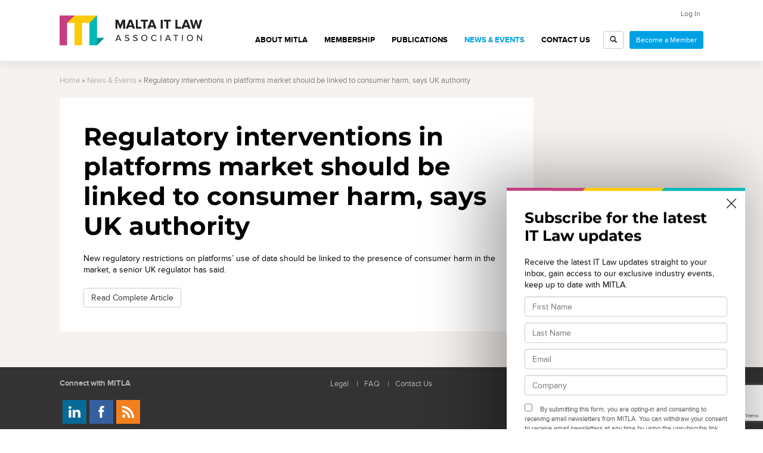

--- FILE ---
content_type: text/html; charset=utf-8
request_url: https://www.google.com/recaptcha/api2/anchor?ar=1&k=6LeM7h0aAAAAAOYEJs3-K89aZoa1makMBrNfi5L2&co=aHR0cHM6Ly93d3cubWl0bGEub3JnLm10OjQ0Mw..&hl=en&v=PoyoqOPhxBO7pBk68S4YbpHZ&size=invisible&anchor-ms=20000&execute-ms=30000&cb=iednevqfvi8e
body_size: 48660
content:
<!DOCTYPE HTML><html dir="ltr" lang="en"><head><meta http-equiv="Content-Type" content="text/html; charset=UTF-8">
<meta http-equiv="X-UA-Compatible" content="IE=edge">
<title>reCAPTCHA</title>
<style type="text/css">
/* cyrillic-ext */
@font-face {
  font-family: 'Roboto';
  font-style: normal;
  font-weight: 400;
  font-stretch: 100%;
  src: url(//fonts.gstatic.com/s/roboto/v48/KFO7CnqEu92Fr1ME7kSn66aGLdTylUAMa3GUBHMdazTgWw.woff2) format('woff2');
  unicode-range: U+0460-052F, U+1C80-1C8A, U+20B4, U+2DE0-2DFF, U+A640-A69F, U+FE2E-FE2F;
}
/* cyrillic */
@font-face {
  font-family: 'Roboto';
  font-style: normal;
  font-weight: 400;
  font-stretch: 100%;
  src: url(//fonts.gstatic.com/s/roboto/v48/KFO7CnqEu92Fr1ME7kSn66aGLdTylUAMa3iUBHMdazTgWw.woff2) format('woff2');
  unicode-range: U+0301, U+0400-045F, U+0490-0491, U+04B0-04B1, U+2116;
}
/* greek-ext */
@font-face {
  font-family: 'Roboto';
  font-style: normal;
  font-weight: 400;
  font-stretch: 100%;
  src: url(//fonts.gstatic.com/s/roboto/v48/KFO7CnqEu92Fr1ME7kSn66aGLdTylUAMa3CUBHMdazTgWw.woff2) format('woff2');
  unicode-range: U+1F00-1FFF;
}
/* greek */
@font-face {
  font-family: 'Roboto';
  font-style: normal;
  font-weight: 400;
  font-stretch: 100%;
  src: url(//fonts.gstatic.com/s/roboto/v48/KFO7CnqEu92Fr1ME7kSn66aGLdTylUAMa3-UBHMdazTgWw.woff2) format('woff2');
  unicode-range: U+0370-0377, U+037A-037F, U+0384-038A, U+038C, U+038E-03A1, U+03A3-03FF;
}
/* math */
@font-face {
  font-family: 'Roboto';
  font-style: normal;
  font-weight: 400;
  font-stretch: 100%;
  src: url(//fonts.gstatic.com/s/roboto/v48/KFO7CnqEu92Fr1ME7kSn66aGLdTylUAMawCUBHMdazTgWw.woff2) format('woff2');
  unicode-range: U+0302-0303, U+0305, U+0307-0308, U+0310, U+0312, U+0315, U+031A, U+0326-0327, U+032C, U+032F-0330, U+0332-0333, U+0338, U+033A, U+0346, U+034D, U+0391-03A1, U+03A3-03A9, U+03B1-03C9, U+03D1, U+03D5-03D6, U+03F0-03F1, U+03F4-03F5, U+2016-2017, U+2034-2038, U+203C, U+2040, U+2043, U+2047, U+2050, U+2057, U+205F, U+2070-2071, U+2074-208E, U+2090-209C, U+20D0-20DC, U+20E1, U+20E5-20EF, U+2100-2112, U+2114-2115, U+2117-2121, U+2123-214F, U+2190, U+2192, U+2194-21AE, U+21B0-21E5, U+21F1-21F2, U+21F4-2211, U+2213-2214, U+2216-22FF, U+2308-230B, U+2310, U+2319, U+231C-2321, U+2336-237A, U+237C, U+2395, U+239B-23B7, U+23D0, U+23DC-23E1, U+2474-2475, U+25AF, U+25B3, U+25B7, U+25BD, U+25C1, U+25CA, U+25CC, U+25FB, U+266D-266F, U+27C0-27FF, U+2900-2AFF, U+2B0E-2B11, U+2B30-2B4C, U+2BFE, U+3030, U+FF5B, U+FF5D, U+1D400-1D7FF, U+1EE00-1EEFF;
}
/* symbols */
@font-face {
  font-family: 'Roboto';
  font-style: normal;
  font-weight: 400;
  font-stretch: 100%;
  src: url(//fonts.gstatic.com/s/roboto/v48/KFO7CnqEu92Fr1ME7kSn66aGLdTylUAMaxKUBHMdazTgWw.woff2) format('woff2');
  unicode-range: U+0001-000C, U+000E-001F, U+007F-009F, U+20DD-20E0, U+20E2-20E4, U+2150-218F, U+2190, U+2192, U+2194-2199, U+21AF, U+21E6-21F0, U+21F3, U+2218-2219, U+2299, U+22C4-22C6, U+2300-243F, U+2440-244A, U+2460-24FF, U+25A0-27BF, U+2800-28FF, U+2921-2922, U+2981, U+29BF, U+29EB, U+2B00-2BFF, U+4DC0-4DFF, U+FFF9-FFFB, U+10140-1018E, U+10190-1019C, U+101A0, U+101D0-101FD, U+102E0-102FB, U+10E60-10E7E, U+1D2C0-1D2D3, U+1D2E0-1D37F, U+1F000-1F0FF, U+1F100-1F1AD, U+1F1E6-1F1FF, U+1F30D-1F30F, U+1F315, U+1F31C, U+1F31E, U+1F320-1F32C, U+1F336, U+1F378, U+1F37D, U+1F382, U+1F393-1F39F, U+1F3A7-1F3A8, U+1F3AC-1F3AF, U+1F3C2, U+1F3C4-1F3C6, U+1F3CA-1F3CE, U+1F3D4-1F3E0, U+1F3ED, U+1F3F1-1F3F3, U+1F3F5-1F3F7, U+1F408, U+1F415, U+1F41F, U+1F426, U+1F43F, U+1F441-1F442, U+1F444, U+1F446-1F449, U+1F44C-1F44E, U+1F453, U+1F46A, U+1F47D, U+1F4A3, U+1F4B0, U+1F4B3, U+1F4B9, U+1F4BB, U+1F4BF, U+1F4C8-1F4CB, U+1F4D6, U+1F4DA, U+1F4DF, U+1F4E3-1F4E6, U+1F4EA-1F4ED, U+1F4F7, U+1F4F9-1F4FB, U+1F4FD-1F4FE, U+1F503, U+1F507-1F50B, U+1F50D, U+1F512-1F513, U+1F53E-1F54A, U+1F54F-1F5FA, U+1F610, U+1F650-1F67F, U+1F687, U+1F68D, U+1F691, U+1F694, U+1F698, U+1F6AD, U+1F6B2, U+1F6B9-1F6BA, U+1F6BC, U+1F6C6-1F6CF, U+1F6D3-1F6D7, U+1F6E0-1F6EA, U+1F6F0-1F6F3, U+1F6F7-1F6FC, U+1F700-1F7FF, U+1F800-1F80B, U+1F810-1F847, U+1F850-1F859, U+1F860-1F887, U+1F890-1F8AD, U+1F8B0-1F8BB, U+1F8C0-1F8C1, U+1F900-1F90B, U+1F93B, U+1F946, U+1F984, U+1F996, U+1F9E9, U+1FA00-1FA6F, U+1FA70-1FA7C, U+1FA80-1FA89, U+1FA8F-1FAC6, U+1FACE-1FADC, U+1FADF-1FAE9, U+1FAF0-1FAF8, U+1FB00-1FBFF;
}
/* vietnamese */
@font-face {
  font-family: 'Roboto';
  font-style: normal;
  font-weight: 400;
  font-stretch: 100%;
  src: url(//fonts.gstatic.com/s/roboto/v48/KFO7CnqEu92Fr1ME7kSn66aGLdTylUAMa3OUBHMdazTgWw.woff2) format('woff2');
  unicode-range: U+0102-0103, U+0110-0111, U+0128-0129, U+0168-0169, U+01A0-01A1, U+01AF-01B0, U+0300-0301, U+0303-0304, U+0308-0309, U+0323, U+0329, U+1EA0-1EF9, U+20AB;
}
/* latin-ext */
@font-face {
  font-family: 'Roboto';
  font-style: normal;
  font-weight: 400;
  font-stretch: 100%;
  src: url(//fonts.gstatic.com/s/roboto/v48/KFO7CnqEu92Fr1ME7kSn66aGLdTylUAMa3KUBHMdazTgWw.woff2) format('woff2');
  unicode-range: U+0100-02BA, U+02BD-02C5, U+02C7-02CC, U+02CE-02D7, U+02DD-02FF, U+0304, U+0308, U+0329, U+1D00-1DBF, U+1E00-1E9F, U+1EF2-1EFF, U+2020, U+20A0-20AB, U+20AD-20C0, U+2113, U+2C60-2C7F, U+A720-A7FF;
}
/* latin */
@font-face {
  font-family: 'Roboto';
  font-style: normal;
  font-weight: 400;
  font-stretch: 100%;
  src: url(//fonts.gstatic.com/s/roboto/v48/KFO7CnqEu92Fr1ME7kSn66aGLdTylUAMa3yUBHMdazQ.woff2) format('woff2');
  unicode-range: U+0000-00FF, U+0131, U+0152-0153, U+02BB-02BC, U+02C6, U+02DA, U+02DC, U+0304, U+0308, U+0329, U+2000-206F, U+20AC, U+2122, U+2191, U+2193, U+2212, U+2215, U+FEFF, U+FFFD;
}
/* cyrillic-ext */
@font-face {
  font-family: 'Roboto';
  font-style: normal;
  font-weight: 500;
  font-stretch: 100%;
  src: url(//fonts.gstatic.com/s/roboto/v48/KFO7CnqEu92Fr1ME7kSn66aGLdTylUAMa3GUBHMdazTgWw.woff2) format('woff2');
  unicode-range: U+0460-052F, U+1C80-1C8A, U+20B4, U+2DE0-2DFF, U+A640-A69F, U+FE2E-FE2F;
}
/* cyrillic */
@font-face {
  font-family: 'Roboto';
  font-style: normal;
  font-weight: 500;
  font-stretch: 100%;
  src: url(//fonts.gstatic.com/s/roboto/v48/KFO7CnqEu92Fr1ME7kSn66aGLdTylUAMa3iUBHMdazTgWw.woff2) format('woff2');
  unicode-range: U+0301, U+0400-045F, U+0490-0491, U+04B0-04B1, U+2116;
}
/* greek-ext */
@font-face {
  font-family: 'Roboto';
  font-style: normal;
  font-weight: 500;
  font-stretch: 100%;
  src: url(//fonts.gstatic.com/s/roboto/v48/KFO7CnqEu92Fr1ME7kSn66aGLdTylUAMa3CUBHMdazTgWw.woff2) format('woff2');
  unicode-range: U+1F00-1FFF;
}
/* greek */
@font-face {
  font-family: 'Roboto';
  font-style: normal;
  font-weight: 500;
  font-stretch: 100%;
  src: url(//fonts.gstatic.com/s/roboto/v48/KFO7CnqEu92Fr1ME7kSn66aGLdTylUAMa3-UBHMdazTgWw.woff2) format('woff2');
  unicode-range: U+0370-0377, U+037A-037F, U+0384-038A, U+038C, U+038E-03A1, U+03A3-03FF;
}
/* math */
@font-face {
  font-family: 'Roboto';
  font-style: normal;
  font-weight: 500;
  font-stretch: 100%;
  src: url(//fonts.gstatic.com/s/roboto/v48/KFO7CnqEu92Fr1ME7kSn66aGLdTylUAMawCUBHMdazTgWw.woff2) format('woff2');
  unicode-range: U+0302-0303, U+0305, U+0307-0308, U+0310, U+0312, U+0315, U+031A, U+0326-0327, U+032C, U+032F-0330, U+0332-0333, U+0338, U+033A, U+0346, U+034D, U+0391-03A1, U+03A3-03A9, U+03B1-03C9, U+03D1, U+03D5-03D6, U+03F0-03F1, U+03F4-03F5, U+2016-2017, U+2034-2038, U+203C, U+2040, U+2043, U+2047, U+2050, U+2057, U+205F, U+2070-2071, U+2074-208E, U+2090-209C, U+20D0-20DC, U+20E1, U+20E5-20EF, U+2100-2112, U+2114-2115, U+2117-2121, U+2123-214F, U+2190, U+2192, U+2194-21AE, U+21B0-21E5, U+21F1-21F2, U+21F4-2211, U+2213-2214, U+2216-22FF, U+2308-230B, U+2310, U+2319, U+231C-2321, U+2336-237A, U+237C, U+2395, U+239B-23B7, U+23D0, U+23DC-23E1, U+2474-2475, U+25AF, U+25B3, U+25B7, U+25BD, U+25C1, U+25CA, U+25CC, U+25FB, U+266D-266F, U+27C0-27FF, U+2900-2AFF, U+2B0E-2B11, U+2B30-2B4C, U+2BFE, U+3030, U+FF5B, U+FF5D, U+1D400-1D7FF, U+1EE00-1EEFF;
}
/* symbols */
@font-face {
  font-family: 'Roboto';
  font-style: normal;
  font-weight: 500;
  font-stretch: 100%;
  src: url(//fonts.gstatic.com/s/roboto/v48/KFO7CnqEu92Fr1ME7kSn66aGLdTylUAMaxKUBHMdazTgWw.woff2) format('woff2');
  unicode-range: U+0001-000C, U+000E-001F, U+007F-009F, U+20DD-20E0, U+20E2-20E4, U+2150-218F, U+2190, U+2192, U+2194-2199, U+21AF, U+21E6-21F0, U+21F3, U+2218-2219, U+2299, U+22C4-22C6, U+2300-243F, U+2440-244A, U+2460-24FF, U+25A0-27BF, U+2800-28FF, U+2921-2922, U+2981, U+29BF, U+29EB, U+2B00-2BFF, U+4DC0-4DFF, U+FFF9-FFFB, U+10140-1018E, U+10190-1019C, U+101A0, U+101D0-101FD, U+102E0-102FB, U+10E60-10E7E, U+1D2C0-1D2D3, U+1D2E0-1D37F, U+1F000-1F0FF, U+1F100-1F1AD, U+1F1E6-1F1FF, U+1F30D-1F30F, U+1F315, U+1F31C, U+1F31E, U+1F320-1F32C, U+1F336, U+1F378, U+1F37D, U+1F382, U+1F393-1F39F, U+1F3A7-1F3A8, U+1F3AC-1F3AF, U+1F3C2, U+1F3C4-1F3C6, U+1F3CA-1F3CE, U+1F3D4-1F3E0, U+1F3ED, U+1F3F1-1F3F3, U+1F3F5-1F3F7, U+1F408, U+1F415, U+1F41F, U+1F426, U+1F43F, U+1F441-1F442, U+1F444, U+1F446-1F449, U+1F44C-1F44E, U+1F453, U+1F46A, U+1F47D, U+1F4A3, U+1F4B0, U+1F4B3, U+1F4B9, U+1F4BB, U+1F4BF, U+1F4C8-1F4CB, U+1F4D6, U+1F4DA, U+1F4DF, U+1F4E3-1F4E6, U+1F4EA-1F4ED, U+1F4F7, U+1F4F9-1F4FB, U+1F4FD-1F4FE, U+1F503, U+1F507-1F50B, U+1F50D, U+1F512-1F513, U+1F53E-1F54A, U+1F54F-1F5FA, U+1F610, U+1F650-1F67F, U+1F687, U+1F68D, U+1F691, U+1F694, U+1F698, U+1F6AD, U+1F6B2, U+1F6B9-1F6BA, U+1F6BC, U+1F6C6-1F6CF, U+1F6D3-1F6D7, U+1F6E0-1F6EA, U+1F6F0-1F6F3, U+1F6F7-1F6FC, U+1F700-1F7FF, U+1F800-1F80B, U+1F810-1F847, U+1F850-1F859, U+1F860-1F887, U+1F890-1F8AD, U+1F8B0-1F8BB, U+1F8C0-1F8C1, U+1F900-1F90B, U+1F93B, U+1F946, U+1F984, U+1F996, U+1F9E9, U+1FA00-1FA6F, U+1FA70-1FA7C, U+1FA80-1FA89, U+1FA8F-1FAC6, U+1FACE-1FADC, U+1FADF-1FAE9, U+1FAF0-1FAF8, U+1FB00-1FBFF;
}
/* vietnamese */
@font-face {
  font-family: 'Roboto';
  font-style: normal;
  font-weight: 500;
  font-stretch: 100%;
  src: url(//fonts.gstatic.com/s/roboto/v48/KFO7CnqEu92Fr1ME7kSn66aGLdTylUAMa3OUBHMdazTgWw.woff2) format('woff2');
  unicode-range: U+0102-0103, U+0110-0111, U+0128-0129, U+0168-0169, U+01A0-01A1, U+01AF-01B0, U+0300-0301, U+0303-0304, U+0308-0309, U+0323, U+0329, U+1EA0-1EF9, U+20AB;
}
/* latin-ext */
@font-face {
  font-family: 'Roboto';
  font-style: normal;
  font-weight: 500;
  font-stretch: 100%;
  src: url(//fonts.gstatic.com/s/roboto/v48/KFO7CnqEu92Fr1ME7kSn66aGLdTylUAMa3KUBHMdazTgWw.woff2) format('woff2');
  unicode-range: U+0100-02BA, U+02BD-02C5, U+02C7-02CC, U+02CE-02D7, U+02DD-02FF, U+0304, U+0308, U+0329, U+1D00-1DBF, U+1E00-1E9F, U+1EF2-1EFF, U+2020, U+20A0-20AB, U+20AD-20C0, U+2113, U+2C60-2C7F, U+A720-A7FF;
}
/* latin */
@font-face {
  font-family: 'Roboto';
  font-style: normal;
  font-weight: 500;
  font-stretch: 100%;
  src: url(//fonts.gstatic.com/s/roboto/v48/KFO7CnqEu92Fr1ME7kSn66aGLdTylUAMa3yUBHMdazQ.woff2) format('woff2');
  unicode-range: U+0000-00FF, U+0131, U+0152-0153, U+02BB-02BC, U+02C6, U+02DA, U+02DC, U+0304, U+0308, U+0329, U+2000-206F, U+20AC, U+2122, U+2191, U+2193, U+2212, U+2215, U+FEFF, U+FFFD;
}
/* cyrillic-ext */
@font-face {
  font-family: 'Roboto';
  font-style: normal;
  font-weight: 900;
  font-stretch: 100%;
  src: url(//fonts.gstatic.com/s/roboto/v48/KFO7CnqEu92Fr1ME7kSn66aGLdTylUAMa3GUBHMdazTgWw.woff2) format('woff2');
  unicode-range: U+0460-052F, U+1C80-1C8A, U+20B4, U+2DE0-2DFF, U+A640-A69F, U+FE2E-FE2F;
}
/* cyrillic */
@font-face {
  font-family: 'Roboto';
  font-style: normal;
  font-weight: 900;
  font-stretch: 100%;
  src: url(//fonts.gstatic.com/s/roboto/v48/KFO7CnqEu92Fr1ME7kSn66aGLdTylUAMa3iUBHMdazTgWw.woff2) format('woff2');
  unicode-range: U+0301, U+0400-045F, U+0490-0491, U+04B0-04B1, U+2116;
}
/* greek-ext */
@font-face {
  font-family: 'Roboto';
  font-style: normal;
  font-weight: 900;
  font-stretch: 100%;
  src: url(//fonts.gstatic.com/s/roboto/v48/KFO7CnqEu92Fr1ME7kSn66aGLdTylUAMa3CUBHMdazTgWw.woff2) format('woff2');
  unicode-range: U+1F00-1FFF;
}
/* greek */
@font-face {
  font-family: 'Roboto';
  font-style: normal;
  font-weight: 900;
  font-stretch: 100%;
  src: url(//fonts.gstatic.com/s/roboto/v48/KFO7CnqEu92Fr1ME7kSn66aGLdTylUAMa3-UBHMdazTgWw.woff2) format('woff2');
  unicode-range: U+0370-0377, U+037A-037F, U+0384-038A, U+038C, U+038E-03A1, U+03A3-03FF;
}
/* math */
@font-face {
  font-family: 'Roboto';
  font-style: normal;
  font-weight: 900;
  font-stretch: 100%;
  src: url(//fonts.gstatic.com/s/roboto/v48/KFO7CnqEu92Fr1ME7kSn66aGLdTylUAMawCUBHMdazTgWw.woff2) format('woff2');
  unicode-range: U+0302-0303, U+0305, U+0307-0308, U+0310, U+0312, U+0315, U+031A, U+0326-0327, U+032C, U+032F-0330, U+0332-0333, U+0338, U+033A, U+0346, U+034D, U+0391-03A1, U+03A3-03A9, U+03B1-03C9, U+03D1, U+03D5-03D6, U+03F0-03F1, U+03F4-03F5, U+2016-2017, U+2034-2038, U+203C, U+2040, U+2043, U+2047, U+2050, U+2057, U+205F, U+2070-2071, U+2074-208E, U+2090-209C, U+20D0-20DC, U+20E1, U+20E5-20EF, U+2100-2112, U+2114-2115, U+2117-2121, U+2123-214F, U+2190, U+2192, U+2194-21AE, U+21B0-21E5, U+21F1-21F2, U+21F4-2211, U+2213-2214, U+2216-22FF, U+2308-230B, U+2310, U+2319, U+231C-2321, U+2336-237A, U+237C, U+2395, U+239B-23B7, U+23D0, U+23DC-23E1, U+2474-2475, U+25AF, U+25B3, U+25B7, U+25BD, U+25C1, U+25CA, U+25CC, U+25FB, U+266D-266F, U+27C0-27FF, U+2900-2AFF, U+2B0E-2B11, U+2B30-2B4C, U+2BFE, U+3030, U+FF5B, U+FF5D, U+1D400-1D7FF, U+1EE00-1EEFF;
}
/* symbols */
@font-face {
  font-family: 'Roboto';
  font-style: normal;
  font-weight: 900;
  font-stretch: 100%;
  src: url(//fonts.gstatic.com/s/roboto/v48/KFO7CnqEu92Fr1ME7kSn66aGLdTylUAMaxKUBHMdazTgWw.woff2) format('woff2');
  unicode-range: U+0001-000C, U+000E-001F, U+007F-009F, U+20DD-20E0, U+20E2-20E4, U+2150-218F, U+2190, U+2192, U+2194-2199, U+21AF, U+21E6-21F0, U+21F3, U+2218-2219, U+2299, U+22C4-22C6, U+2300-243F, U+2440-244A, U+2460-24FF, U+25A0-27BF, U+2800-28FF, U+2921-2922, U+2981, U+29BF, U+29EB, U+2B00-2BFF, U+4DC0-4DFF, U+FFF9-FFFB, U+10140-1018E, U+10190-1019C, U+101A0, U+101D0-101FD, U+102E0-102FB, U+10E60-10E7E, U+1D2C0-1D2D3, U+1D2E0-1D37F, U+1F000-1F0FF, U+1F100-1F1AD, U+1F1E6-1F1FF, U+1F30D-1F30F, U+1F315, U+1F31C, U+1F31E, U+1F320-1F32C, U+1F336, U+1F378, U+1F37D, U+1F382, U+1F393-1F39F, U+1F3A7-1F3A8, U+1F3AC-1F3AF, U+1F3C2, U+1F3C4-1F3C6, U+1F3CA-1F3CE, U+1F3D4-1F3E0, U+1F3ED, U+1F3F1-1F3F3, U+1F3F5-1F3F7, U+1F408, U+1F415, U+1F41F, U+1F426, U+1F43F, U+1F441-1F442, U+1F444, U+1F446-1F449, U+1F44C-1F44E, U+1F453, U+1F46A, U+1F47D, U+1F4A3, U+1F4B0, U+1F4B3, U+1F4B9, U+1F4BB, U+1F4BF, U+1F4C8-1F4CB, U+1F4D6, U+1F4DA, U+1F4DF, U+1F4E3-1F4E6, U+1F4EA-1F4ED, U+1F4F7, U+1F4F9-1F4FB, U+1F4FD-1F4FE, U+1F503, U+1F507-1F50B, U+1F50D, U+1F512-1F513, U+1F53E-1F54A, U+1F54F-1F5FA, U+1F610, U+1F650-1F67F, U+1F687, U+1F68D, U+1F691, U+1F694, U+1F698, U+1F6AD, U+1F6B2, U+1F6B9-1F6BA, U+1F6BC, U+1F6C6-1F6CF, U+1F6D3-1F6D7, U+1F6E0-1F6EA, U+1F6F0-1F6F3, U+1F6F7-1F6FC, U+1F700-1F7FF, U+1F800-1F80B, U+1F810-1F847, U+1F850-1F859, U+1F860-1F887, U+1F890-1F8AD, U+1F8B0-1F8BB, U+1F8C0-1F8C1, U+1F900-1F90B, U+1F93B, U+1F946, U+1F984, U+1F996, U+1F9E9, U+1FA00-1FA6F, U+1FA70-1FA7C, U+1FA80-1FA89, U+1FA8F-1FAC6, U+1FACE-1FADC, U+1FADF-1FAE9, U+1FAF0-1FAF8, U+1FB00-1FBFF;
}
/* vietnamese */
@font-face {
  font-family: 'Roboto';
  font-style: normal;
  font-weight: 900;
  font-stretch: 100%;
  src: url(//fonts.gstatic.com/s/roboto/v48/KFO7CnqEu92Fr1ME7kSn66aGLdTylUAMa3OUBHMdazTgWw.woff2) format('woff2');
  unicode-range: U+0102-0103, U+0110-0111, U+0128-0129, U+0168-0169, U+01A0-01A1, U+01AF-01B0, U+0300-0301, U+0303-0304, U+0308-0309, U+0323, U+0329, U+1EA0-1EF9, U+20AB;
}
/* latin-ext */
@font-face {
  font-family: 'Roboto';
  font-style: normal;
  font-weight: 900;
  font-stretch: 100%;
  src: url(//fonts.gstatic.com/s/roboto/v48/KFO7CnqEu92Fr1ME7kSn66aGLdTylUAMa3KUBHMdazTgWw.woff2) format('woff2');
  unicode-range: U+0100-02BA, U+02BD-02C5, U+02C7-02CC, U+02CE-02D7, U+02DD-02FF, U+0304, U+0308, U+0329, U+1D00-1DBF, U+1E00-1E9F, U+1EF2-1EFF, U+2020, U+20A0-20AB, U+20AD-20C0, U+2113, U+2C60-2C7F, U+A720-A7FF;
}
/* latin */
@font-face {
  font-family: 'Roboto';
  font-style: normal;
  font-weight: 900;
  font-stretch: 100%;
  src: url(//fonts.gstatic.com/s/roboto/v48/KFO7CnqEu92Fr1ME7kSn66aGLdTylUAMa3yUBHMdazQ.woff2) format('woff2');
  unicode-range: U+0000-00FF, U+0131, U+0152-0153, U+02BB-02BC, U+02C6, U+02DA, U+02DC, U+0304, U+0308, U+0329, U+2000-206F, U+20AC, U+2122, U+2191, U+2193, U+2212, U+2215, U+FEFF, U+FFFD;
}

</style>
<link rel="stylesheet" type="text/css" href="https://www.gstatic.com/recaptcha/releases/PoyoqOPhxBO7pBk68S4YbpHZ/styles__ltr.css">
<script nonce="fuurvpc9W3U_BUtBjIhLfg" type="text/javascript">window['__recaptcha_api'] = 'https://www.google.com/recaptcha/api2/';</script>
<script type="text/javascript" src="https://www.gstatic.com/recaptcha/releases/PoyoqOPhxBO7pBk68S4YbpHZ/recaptcha__en.js" nonce="fuurvpc9W3U_BUtBjIhLfg">
      
    </script></head>
<body><div id="rc-anchor-alert" class="rc-anchor-alert"></div>
<input type="hidden" id="recaptcha-token" value="[base64]">
<script type="text/javascript" nonce="fuurvpc9W3U_BUtBjIhLfg">
      recaptcha.anchor.Main.init("[\x22ainput\x22,[\x22bgdata\x22,\x22\x22,\[base64]/[base64]/[base64]/ZyhXLGgpOnEoW04sMjEsbF0sVywwKSxoKSxmYWxzZSxmYWxzZSl9Y2F0Y2goayl7RygzNTgsVyk/[base64]/[base64]/[base64]/[base64]/[base64]/[base64]/[base64]/bmV3IEJbT10oRFswXSk6dz09Mj9uZXcgQltPXShEWzBdLERbMV0pOnc9PTM/bmV3IEJbT10oRFswXSxEWzFdLERbMl0pOnc9PTQ/[base64]/[base64]/[base64]/[base64]/[base64]\\u003d\x22,\[base64]\\u003d\\u003d\x22,\[base64]/CqxpMLsKJacKKYMKUXMK6w5h0QsKJX1FuwrdCI8KOw6vDoAkME1theVQWw5TDsMKWw5YueMOmBA8aSgxgcsKXGUtSIC9dBQV7wpQ+fsOnw7cgwoXCtcONwqxZZT5FAMKew5h1woHDpcO2TcOxU8Olw5/CgMKNP1gmwpnCp8KCGMKad8KqwrjCiMOaw4peSWswUsOIRRtOP0Qjw5rCsMKreG15VnN3IcK9wpx2w5N8w5YSwqY/w6PCkUAqBcOxw44dVMOfwq/DmAIXw5XDl3jCl8Kcd0rCucO6VTggw4Ruw51ww5paV8K+RcOnK3rClcO5H8KqXzIVYMOrwrY5w6FLL8OsRVApwpXCtXwyCcK4BkvDmm/DoMKdw7nCo3ldbMKjNcK9KAHDrcOSPQHClcObX1fCpcKNSVzDosKcKzrCrBfDlyTCjQvDnVLDliEhwovCmMO/RcKOw5AjwoRowpjCvMKBGEFJISVjwoPDhMKkw6wcwobCgVjCgBEROFrCisKQdADDt8KpPFzDu8Kqe0vDkT7DnsOWBRjCrRnDpMKfwodufMOZBk9pw4VnwovCjcK9w7Z2CzE2w6HDrsKgM8OVwprDtcOcw7t3wrkVLRRjIh/DjsKYX3jDj8OhwqLCmGrCnQPCuMKiB8Krw5FWwo7CqWh7DwYWw7zClSPDmMKkw4bCpnQCwpUhw6FKVMOswpbDvMOlI8Kjwp1Fw7Viw5AxfVd0Ew3Cjl7Do0jDt8O1JMKvGSYww6J3OMOnYRdVw4fDmcKESErCk8KXF0d/VsKSc8OIKkHDpmMIw4hICGzDhw40CWTCrcKmDMOVw7jDtksgw6MSw4Ecwo/DpyMLwqDDmsO7w7B3woDDs8KQw5I/SMOMwr/DgiEXacKsLMOrOjkPw7JXVSHDlcKeWMKPw7M2UcKTVVvDtVDCpcKEwo/CgcKwwp51PMKiXcKlwpDDusKnw6N+w5PDmxbCtcKswpIsUityBg4HwoHCkcKZZcO+SsKxNQ3CqTzCpsK2w7YVwps1JcOsWzNLw7nChMKIeGhKehnClcKbHUPDh0BpY8OgEsK5RRstwr3DpcOfwrnDgQ0cVMOCw4/CnsKcw602w4xkw6pLwqHDg8OqcMO8NMOSw4UIwo4COcKvJ1g+w4jCuwI0w6DCpQ83wq/DhHPCtEkcw5fCrsOhwo10KTPDtMOFwosfOcO+ccK4w4ApBMKdGWAYW0zDj8KSW8O0FMOaBSZxasOLa8KyU0xLHA/Ct8OGw7JaTsO/[base64]/DvDlgwolxwrMMcMOBTU7DucOJw5TCiEvDk8Olwo7CssObZysGw53Cl8KEwrDDvU99w6ldccKtw74GCsOtwqRJwqRXBHZxRl7DmiEEX39kw5tMwonDs8KVwo3DtiVowqhDwrhXGHwCwrTDvsOPRcOPXcK4XcK/dG4AwoYiw63DqG/[base64]/[base64]/CrsO+w5l+wrHDoW7Cj8KQASEPw7nDoDjDh8KoU8KwS8OAHynCmH1FXcKSWcOLCDzCrcOow7dEPGXDiHwgb8KJw4/Dr8K9J8OKEsOOFcKAw4fCj0HDmhLDlcKTWsKMwqRDwrXDhj5oV07DiSjCknt5b3hBwq/[base64]/DlwTCpB9iwrjCvDZ1KFzDtUxUwqvDsxLDq8OsBUtUGsOnw4HCksK6w6IpG8Kow4jDjBnCkSvDmF4RwrxPdl0qw6xAwoIlwocJOsKwSz/DrcO5dEvDgHHCnBjDosKmZAorwr3CuMONWBzDvcKSQsKfwp4aacKdw4EsRjtTRxMPwp/Cl8K2TcKBw67CjsOlVcOKw4RyAcOhIl3CpW7DkGrDmMKRwovCphEbwpNiTcKXLMOgNMKTGcKDdyzDgMOxwqInNRzDjyJ/w6/CrAxnw5FvdWUKw5Iyw55Yw5zCtcKuQcKSdh4HwqU7O8Kowq7Cp8OnL0TClXkdwqccwpzDmsKeTivDv8K7W3DDlcKCwoDCg8OIw7jDqcKjUcO7K1vDocOJD8K/w5M3RhnCicOpwpQjcMKWwofDhysCR8OgX8KHwrHCsMKMPhfDsMKvNsKswrLCjRbDmkHDgcOfEwM6woTDtsOOYA4Uw4JtwrAeDcKAwoIWLsOLwrfDsjbCiyxnH8OAw4/CrCVXw43Ciw1Ow71Dw48iw4gudX7DjTXDgkLDi8OGOMOSTsKawpzCncK3wp1pw5TDjcKiSsO1woJ4woRLZSROfSs5wp/Cs8KRAwDCosK+fMKGMsKqD1/CuMOHwpzDhHIQUiPCisK6UcOXwqsIbijCu1g7w4LCpBzCiVfDoMO4d8OJdGTDkxvCgzPCkcKcw5DCicKVw53DoiMWw5HDtcOEGcKZw60IAsOmL8K1w4VCC8KPw7k5SsK8w7DDjmoKAkXCpMO0MCRYwrdXw4bCgcK4PMKRw6VKw63Ci8O7OEgCFcK/[base64]/w5HCuAFxwpw+YzHDisKnIMKKwoDDjRQiwqQFDz/CkAzCugpYJcOYPEPDsAPCkBTCisKtbsO7eU7DtsKXWwowKcKCV1fDsMKeTcOMMMOrwqNwNQXDhsKmXcOHO8K9woLDj8KgwqDDs3PCoVQiLMONMz7DmsKYwpBXwqvCkcKFw7rCvxIdwpsWw7vCqBnDjS1lRC9sPcKNwpvCjMO2XsKtXcO3U8KPVSNZRDdpBsKqwpNlXz/CtcKgwqPDpWACw7bDqHVsLcOmaRbDlsKSw63CoMOmEy9kEcKSUWTCskkbwp3CnMKBCcOcw5PDhynCkT7Dg0nDvi7CtMOiw73DlcK8w6QQwqTCjWnDqsKjZCp/w6VEwqHDlMOzwoXCpcOgwoVAwrfDs8KmNWbDpXnDhAhBTMOrZsOlM1pUCxHDvWcxw5kZwozDuxUHw5AbwohBXxnCrcKKwqPDssKTfcOcH8KJeFvDjw3DhVnCuMKfdV/CnsKYGiIGwoHCmG3CtsKlwpfChmjCpBoPwpR9ccOCfnc8wqkiIi/CmcKhw71Gw5UxZXPDvFh7wpktwpjDqzbDocKmw4dVdRDDtSHChsKsEsK6w711w6UDD8Otw7rCj1fDpR7DpMONasOaaU3DlgN1P8OQO1EBw4bCrMOnRR/Dr8K1w59rahfDg8K1w5DDhMOWw4R/WHjCnwzCoMKBLzFCP8KAAsKmw6TChsKxXHsSwo0Jw6DCrcOhV8KyeMKJwq0IVijDr0wUbcOJw61ww6TCocOHY8Olwr7DpAwcfWjDjsKrw4DCmwXDg8OhXcOOGsOjYDTCtcOpwqLDm8KXwprDiMKgcz/DrxI7w4UyecOiGsO4fFjConEjJkAOwoPDilIiekNncsKLXsOfwogbw4FkbMKvLzjCi0TDscKtTE7Dnk1KGMKAw4TDt1XDp8Oww6BISj/CrcOtwpjCrU0ow6TDv13Dn8Okw5TCgAnDhVjDssK1w5RXAcOLAMOrw6NhR0vCgEosSsOTwrcvw7jCl3jDl2bDl8OSwp3DphDCqcKnwp/DjMKMTXNeCsKCwrbCqsOpST/DgUHDpMKRQWXCncKHeMOcwqLDlkXDm8OZw67CnSgjw50dw5bDk8K7wpHCsTZTciXCi2jCocKTDMKyEjNZAhQ8X8Kywqlxw6bCgnMgwpRewpJGb1F/w71zAifCsErDozJbwpNEw7jCpcKFe8KcDAUSwonCssONGxl6wrwKw7F0ZQnDqsOaw4cnUsO4woPDvgddM8ONw6zDu09zwqFhCMOcfEjDkULChcONwoMCw43Ch8KMwp7Cl8OmXHHDlMKQwpgbHMKYw5bDhV4lwpwyNRl/wqJWwqvCn8OuQHJlwpRuw5fCnsKRJcKhwotfw4IhDcK1wr4LwrPDtzUGDTNtwqIZw5jDgcK4wrDDrH5LwrJRw6bCvlfDvMOpw4MbRsOPFGXCg3dUL2nDqMO5CMKXw6NZelPCjT40V8O4w7PCoMKdw4PCk8Kewr/[base64]/wpzCh1fCucKfw4nDrA3DhcOwwprDrsOBw65dw7MEZcOwQgrCgMKYw4LCrmPCo8OMw4DDnTwQEMOPw6jDtSvChH3ChsKQEUfDnzbCu8O7bHXCkHYgf8Kjw5fDjSAgYVHClMKLw7kNQ1krw5jCjxjDlxxiAkM2w43Cgi8GbUduGgzCn35Tw4HDoknCr2jDnsK7woDDi0g/wrJiR8Odw6LCoMK+wqDDimUswqpVwo7DucK+E0wNwo/CtMOawp3CmkbCpsKfLwpSwopRa1I5w6nDnjU3w4BEw7ovB8KLWWBkwr52OMKHwqkZEcO3wpbCpMOBw5cfw47Ci8KUQsKWw5rCpsO/[base64]/DgVxOwpzCiMKCw6xWM8Omw5dZw4zCsWPCkcK5w5HCjz0bwqxwwrvClFbCvsKlwqd5Y8OKwp/Du8KyeSvDlAZnwqvDp3Rdf8KdwrE+ShrDgsKbZT3Ch8K8TMOKDMO2QMOtPHTCuMK4wpnCt8KUwoHCvC5vwrNDw5NVw4IwU8KBw6R0GjfDl8OoQnnDuRt+Ol8nUDTCocK4w67CnMKnwpDClA/ChgxvCSDCtX10EcOKw4/[base64]/[base64]/LsK9BsKow5LDvcK/wrPDrMKLw74CSR/[base64]/Dt8OzwqUyPC7DvCfCuW46OWdFwodnG8Ozw63DtsK5wp3Dg8Ofw5rCscOnb8Kew7c3K8KjOxEpSVvDvsKRw5o/wqMcwoQHWsOFwozDvwx6wqAAIVttwq9pwpdlGMODTMOfw57ClsKYw5UOw5LCusOxw6nDlcO7cmrDpw/[base64]/w43CuMOkw6PDuAEcLsK6w4hTw7LCo8OwOsO/[base64]/ClcKAwroKbsKFw47Dq8OLw5Z1YDlXHsK/w6sXw4dhCTwoeUzCosKAQlTDqcOdw5kFEGjDjsK2wrbCj2zDi1nDksKFRknDnQMTFGXDrcOnwpzCrsKuecKGNEBpwrMpw6LCjcOIw4jDvi06ZH9/[base64]/wq7CrF4aD1TCjcO+Vismw7LCr8OZwovCiC/DqMK+LTEHLlxzw7whwpLDlx7CqXFuwpBNTDbCqcKJasO0X8KBwr7DkcK7wqvCsDrCi0w5w7zDnsKXwptVScK7LETCg8OnVELDlXVIw7h6wpYyGyfCvG9ww4bCl8Kzwr0Tw4Alw6HCjUhtW8K6wp8jwplww7siagLCqlzDqA1Ow7nCoMKOw77CpmMqwr9wEi/ClBfDhsKKeMKvwr/[base64]/Dp1LCkm/DuDrCiAHCpMKSwqNdBcO4AcKuPcKNw6Jxw6FPwrVVw51Ow7o9w5kHFnwfB8Kawp05w6bCgTcxEgILw4/CjGIvwrYiw4ISw6bCjcKOw4XDjAtPwpRMeMKtHcKlV8O3c8O/a1/DlFEaXCUPwpTCtMOTJMOoBhTClMKyecOEw4RNwrXClXTCucOLwpfCljnChMKQwq3DslXDl2nCgMOnw57DnsKVCsOXD8Kmw79zOMKxw5kKw7fCnMKBV8OIwp3DvVNrwrnDghYMw4FDwqvClzQ2wo/DrsKJw5FaLMKvbsO/[base64]/wqpNwrkPKMO9wqQ/w4dCTVRbdsOQwrwywoLCtVUXdFDDpyh0woTDo8OAw4Y4wonCqHZkb8OHFcOEWU4AwpwDw6vDj8OgGcOgwq8Rw74cJMKlwoI3UB9QPsKAN8Kpw67Ds8OyEcOXXlHDt3RnAxoMWEtkwrXCsMOjHsKNPMKpw6XDqCrCiCvCkA5jwqJvw7DDvW4DODFlUMOiTBRgw4jCqV/[base64]/ChGUVwqLCozcfwodeCGbDjsKBwrPCn8OvUwpJDTcRwobCscO2CH3DvRxbw4nCpHViwrDDtMO/O2zCrDXCl1fChg3CqsKxYsKmwrolK8KNW8Olwo9LQsK+wqw5BcKsw4MkSCbDk8OrcsORw74LwoQFDsOnwoHCpcKuw4bCssOQR0YuI2p7woo4BlDCnU1ew5zDmU8ueGnDq8KfHAMFI2zDlMOuw5kWw5rDiXXDmmrDsRjCo8OQVkA4cHsiMzAiRMKgwqlnNA4/[base64]/Dh8O+w4xEW8OgX8OIw55tDisSZMOIwoESw4dRCWwLBzU0WMOCw4kFYQpRT2rDvMK7JMOIworCiVjDqMKwV2bCkhPCj1deccOzw4Qew5DCr8OJw5l0wr1Xw7o/SEQvDTgrCAjDrcKzQsKoBTY0MsOqwpMeQsOxwqdTacKTXgNJwotONsOEwojDusO2QhInwpdmw6PCowrCp8K3wpxjPyfCi8KAw63CqHFLJsKdw7LDrUPDk8Kzw7Ilw5UPB1fCosKZw6/DnHzChMK1SsOANCcrwrTDrhE6YnQSwoYHw5vCicOxw5rCv8OOwpzCs2zCh8K3wqUDw70Pw5t1PcKkw7TChnvCmAHCnDcYAsO5EcKJI3oRw40WUMOkw5Ayw51qeMKAwpM2w4QFXMKkw48mMMOMNcKtw6kMw6wSCcO2wqB/[base64]/[base64]/CncO2wrnCg8KUXGUUwqkaK8OrwqDDoG4bcsOvY8ORZcOnworCpMOiw57DsEMQFMKQE8K5H39XwoDDvMOgM8KgO8KBZ2E0w5bCmBY3Dgo5wpjCszLDmMK9w4bDmH7CoMOHfTnCvMO8DcK9wrfDqlViRcKQG8OedsKdTsOUw7zCkn/[base64]/[base64]/DpMO0Ci7Dh8KFPlHCkUrCrUTCpMKyw7toRsOKWEBjFggiG0sqw7XCkwQqw4vDsk/Dh8Oyw5wcw7nCk1YhOCHDgHk6G2PDmCk5w7oxAS3Cl8O4wpnCkmt5w4Rlw7zDmcKjw4fCiy/CscKYwrgEw6HClsOrYcOHDy4Aw4Y3EMK8fcKecSBfUsKpwp/CrUvDj1RLwoVuLcKaw4jDuMO4w6dlZMOMw4rCj3LClm4yc3kCw5lVJ0/[base64]/[base64]/DtkbCri8Yw63Dnnc3HMOMB8KEwpDCvFACwqnDqXLCtjvCq1jCqmTDoGzCnMKYwrlWBMOIfD3Crj7CksOhRcOVZH/DuGTCo3jDsx7DncOKDxhGw61zw4rDpcKgw4rDq1LCpMO5wrfCksO+YC/Cii3DocOlI8K7a8OUX8Kpf8KUw43DtsOdwo18cl7ClCrCocONf8OWwqjCocO3BHYlD8OIw6UbeCEdw599QD7CrsOdE8Kpw5cKWcKpw407w7fDrcOJw6rDjcOVw6PCs8KaRR/CvH4Nw7XDlCXDqSbCm8KSNsKTw5ZeeMO1wpJbS8Opw7JfRDoQwo9BwoHCtcKCw5LCqMOrWCxyScOJwoPDoEbDjsOdGcKbwqDDnsKkwq7CsRvDkMOYwrh/FcO/X1YgFcOEDgHDjFgbXcOxG8KiwqlDGcORwoDCojUEDGBcw7EFwpXDmcOXwqrCocKWWgZUbsKKw78pwqvDjFp/XsOTw4fCvsOxM2xqOMOjwpoFw5jCuMOON2bDqVHDnMKDw65rw7TDpMKHUMOKZQ/DqsO2JE3CmcOCwqLCuMKMw6lyw5vCnsKPZ8KORMKNRWvDhMO2VsKewpNYUhtfw7LDuMOhIicZQcOVw4YwwpDCr8OFCMO4w7Ipw7wnbFVnw7J7w4c/[base64]/DtcKlF8O3woYRBMOkNGzCscKswqvCr1vDp1pMwqdNKnYybkcGwq86woHDrmhIR8Okw6RqKcOlw5/DksO1wrnDtQl/wqU2w4svw79LdBHCgHUmIsKpwpnDlQ7Dmzl9JWHCmMOTNMOow4TDhXvCjnZTw4MOwoHDijbDrCPCq8OYC8KgwpM9O3fDicOsCMKMf8KLXMOUb8O6CcOjw5XCqkVFw55Qfnh8wqV5wqc2F3MlAsKFDcOpw5HDmcKxNHHCszJrQz/DiBDDqlTCpcKPW8KWTUzDngBBacOBwpnDnsKEwqI2VwZHwr40Qg7CpENowpdbw5N+woPCs2HDo8OWwoLDlgHDgHVdwpPDg8K6Z8KyGWjDpMKmwrg7wq7CoV8BVcKWQcK4wogQw5omwqAXJ8KYVSQ/woTCvsKhw6LCi2fDisKUwoAnw74ce0MuwoAZd3AbeMOCwoTChRvDp8OwDsOmw59ywoTCgkF3wr3CjMOTwrl4LsKLYcKpw6www73Dg8KhWsKADhVdw5chw4/CscOTEsOiwprCmcKAwoPCqjImBcOFw7YmKystwo/CsRPDpB7Ci8KmSmjDpDjDl8KDNS0UXRIAVsKsw4dTwphwJCPDp0hCw6vCkXVjw7fCviTDr8OXWTRAwpgfX3c6w6BLasKOdsK8w6FwFcORFibDtXpTNwPDr8OnCsKUeAUNaCzDqcOVEVbClyHClnPDujt/wprDvMKyScOiw5jCgsO3w6XDrRc4w4HCpHXDnBTCsV52w6APwq/DucKZwrLCrcOlW8Khw7vCgcOKwr3DpWxFaA3DqsKSScOPwqIme3ZHw7hOB2jDu8OFw7PChMOZFkHCkhrDnXfDnMOMw7wcUgHDgsOQw69JwobDnB8lLcKnw481LgHDn11AwrTCmMOoOsKJUsKcw4YHRsODw7HDtsOKw4pmcMOPwpDDngVWHMKEwrzCt1/CmsKPTEBPZsKBK8K/w49tA8KFwocLdSs+wrEPwq86w53CpRrDtsKFGFM6wpc/wqICwqAxwrheNMKMe8KuR8O1wpYuw5gbw6bDpXwrwrEow6/[base64]/UzdqMT92wp8oPMKHaMKwXcOwwpnDv8OCw6crw7vCvhM0w6c1w5/[base64]/Cr21TI8Odw5rDqnLClXthOcKGM2fDgcKVLDnCrSvDgMKPIsO5wqZdLzjCkxTCgDIBw6zDqlnDmsOOwocSNxZJXSRkMwQsBMOlw5YCTmnDjsO7w4rDicOVw47DiWXDu8Kyw5LDosOBw4ADYW/Dimolw4XDncOwMsOswr7Djj/CgXk3w7YjwrtoQ8ONwojCl8O+ZDlNAz7ChxgMwqvCuMKEw5R4LVvDiksuw7JwWsOHwrjCgHU4w49pWsOkwr4uwrYJSQFhwoZOLTQnIznClsONw7wfw5PCnHhnB8K4RcKswqVjLDXCrxscw5AFGsOjwrB4Fm/DpsOFwrkOYWhxwpvDjVNzJzgfwrJOD8KkEcO4LmB9aMOOJDzDrljCjRpzNiBZV8OMw4fDr2c2w6IAJlMvw6dbWV3CviHCgcOUZn1wcMOoIcOrwoIwworCksKpdkxjw4PCjnB+woIfBMO/dD0hUxBgccKgw57Cn8ObwpvCkcKgw6NCwpt6aDDDvcKQSXbDjClZwo44eMKfw6jDjMKnw5jCnsKvw5UgwoRcw67DhsKUdMKpwpjDsQ9sRjLDncOIw5Yvw78AwrgmwrfCjmIaagpjIx99fsORUsOfc8KGw5jClMKNecO0w65uwrN/w60GPi/CpDI9DA3DkRrDrsK+w7jCmy5BcsOXw4/[base64]/DgHbCg2hlewhrF8KvS8KkwonCpWg5NEzCvsKqw4HDpi/[base64]/w7BNw5DCnMOEFcKjLFtOZMOpw5LDjMOjwpTDlcK4w5DCm8OAEMKqbgfCrGDDiMOpwrLCn8Oxwo/CvMOUPsOcw6x0WzhFdlbDpMOzasOIwoh+wqNbw77DncKRw5pKwqTDhsK4b8OFw4Fpw488FsKich/[base64]/w4xUYcKgRDwsw7EALsKKw78iwr1Rek5CSMOUwptsYl7DmMKXJsKxw6UNK8OiwqkOXS7DowbCiz/[base64]/CvVIvw6stwqPDnlkYwq8iw4/CoMOTYwfDhWvCrwvCiCk0w7LDkknDij3CtFjDpMK1w5PCvAVIU8OlwrnDvCVwwrbDmCvCrAHDj8KWY8OYUU/[base64]/CmghVwpZGSAnDvRnDoMOKw7TCrCXDlUbDq8KHw77DmcKYw5bDhSMvXsOmTsKVDjXDmCXDvWHDisOkfzTCtBpwwqFWw4bDusKZImtywpwvw6XDhWjDpFXDmh7Cu8OtZwrDsE1vEhgLw6Zhw4/Dn8K3fgpew4c4cgorZE4yRTjDocO4wpDDtlDDi2ZELBkZwqjDo0vDqynCqsKCKnjDmMKoZTnCgMKUNTIDPzF1BEc4BFPDhx98wp1lwqEpPsOjb8KfwqXDlzhyMsO8Zj3CrcK5wrPCucKowrzDk8OPwo7DvQjCrcO6MMKjwrQXw6DCu0/[base64]/w5xZwojDssOidsK1w5PCpMKsCsO4N8OvwoI6w7bDk0Vfw51Hw7BYTcOuw4rCh8ONW3fCm8Odwq9/NMKkwpDCpMKfU8OlwotmZRDDikQkwonCojvDkcKhCcOFLBhcw6HCmBAMwqxgFMKpMVfDr8KCw7wiw5HCpsKaVcO2w4cbNMKEGsOyw7tNw6Ffw6LDs8O6wqY7wrfCosKGwrDDocKDGsOww7I8T1FpT8KnTHHCjWLCtzTDksK/fQ48wqVnw4ZTw7LCihpSw6vCucO4wqoZGsKnwpfDgRo3wrgkTk/CrGwEw7pqEB5yewnDogdrIUVXw694w65Fw5HCtMO/w7vDknXDgxFTw5fCrGhmawDCv8O0TwIXw5l0Q0jCmsORwpDDrk/[base64]/ChsK0VXPDicOawrhXE1bConl/w7XDl3/DusOaAsKkRMOdUMKeN3vDhBo5MsKqaMObwoLDjVZsY8OowpZTNTzCl8Oawo7Dn8OQFmpuwobCj2fDuBg1w6krw490wqzCrB04w6IFwrVRw5TCmcKLw4FHSVF/ZXNxWCHCjzvCu8Oawo84w5xPM8KbwpFLZhZgw7M8worDgcKYwpJJNFzDqcOtCcOvU8O/w7vChsKrRmfDoyt2IcOEa8KawqnDv0g/[base64]/[base64]/w4gmwqbCsMOOFsOBNcKsw54lQX99wqFcDx/[base64]/wofCpHA9wonDg8K/[base64]/DgcOtw7PCp8KVOcOaw6LDl0Etw7R6w7Z4LsKvN8Kiwp4TCsOvwo48wrI5a8OJw7AEHyjDicO2wo55w5cWHsOlKsOewrbDicOrfTIgeQfClV/CryDDr8OgQcOdwpHDrMOZOBBcLjfCgl4rFjhlOsKNw6YqwrgXY2M4GsOzwoc0e8KkwpZPbMOPw7IBw6nCpw/CsFlQOMKEwqLCpsKkworDhcK7w6HCqMK4w5rCnsOew6pPw41jIsOlQMKyw5Bpw4zCsj9XCQs5NMO7Sx5zecKBFRvDriRBc1Zowq3CocO/w6LCksKadMOOUsK9YHJgw715wpbCqX88bcKuDUbCl3zDnMOxMjXClsKiFsO9RFBJb8OnB8OrGGfChQ1dwpFuwpUzeMK/w4/[base64]/Dv8KkesKMwrLCngTCosKLacKedE3Cn27DgsOCIgLCigXDgsOKTMKzBAgKfBxvd2/[base64]/DuV/DiCbCoMOiWll7fcKoOsObHGo8Rh92w65ib1DCrVJdPzldEcOYcg/[base64]/DocKAw5A0w6RAXn1sw6sxFml6IMKSw4g5wpc3w5V3wrzDocKLw7LDoj3DhAPDp8OVYllyHV7CosKIw7zCkV7DmXBiejjCjMO9T8OCwrE+RMKcwqjDi8KQIMK/WMO7wowyw6Rkw4NZw6nCkVXClF4qT8OSwoFGw5lKGRBCwqM+wonCv8K8w5XDsWpIQcKqw6rCmW9twpTDncORd8OCSmfCgQ7DkDjCpMK1DUnDqsOOK8OHw7wUDhc6ZVLDqcONbm3CiG8Xf2heLQ/CpHPCo8OyQcO1N8KlbVXDhDPCpmjDpHJ7woY+GsOtHcKKw6/[base64]/[base64]/asKZwr/[base64]/CpGhBBsOlCx3CmBF2wpLCiAkMw4fCkA7Dv3dBwoJZLTIMwrchwoxjbD/DqHlHe8OWw5AIw67DnMKuBcO0OcKMw4rDtMOZX2pbw6nDjcKxw5Vmw4rCqmbCuMO3w5JMwqtHw4nDpMOew70jbxjCniNhwo0Lw6jDu8O0wrYRfFVUwpZHw57DjCTClsO4w50KwqZywpgOTcO+wrPCrV5gwr5gGE0ywpvCugnChlV/[base64]/[base64]/FMKfNMKZw5rDmMOjwo/CgsOkw6J9TsKdwoYXdg8oworDt8ORNgseRBFtw5YZwrJCIsOVdsKBwogjOMKawqk1w4l4wojCpXEIw6Rgw74UJmwSwq3CsUxpdcOgw5pyw6QPwr95asOdw5vDhsKqwoM0PcOHcGjDkBDCsMOXwp7DhgzCrW/Dl8OQw7HCpw/CuTrDli3CscKnwpbCncKeFcK3w7IJMcOGQ8KiXsOGIMKMwoQ0w5oYw4DDoMK2woMlM8KFw6TDohVyfsKXw5M/wpE1w79iw6lIbMKFCcO5IcOTMA4CRhxheC7CrRzDs8KnU8OjwoxTdSMaL8OfwqzDgzTDgWhUB8Kowq/Dg8OTw4PDgMKGKsOjwo3DiCbCo8O+wq/[base64]/IjjDqcO/VSULU1AZBEjCnmY7Fm7DrsKSLH1wJ8OvWMKtw7LCikfDrMKKw4tGw57CvTzDvMKwGUDCkcOZAcKxNX/[base64]/w4UQLC/[base64]/DrcKOSMObwqLCmcKRwoHCpcOjISwKFMKyJsOhLywrV1rCrA9+wqU7bw3DpcK8H8OGRcKlwoJdw6zDoj1dw6/Dl8K9ZsK7dAHDs8O7woJ4fVbDiMKsRTF7woEgTcOsw4UQw5/CgzjCqQvCvRjDgcOKHcKCwrvDjAvDkMKIwoLDuFRiFMKDF8Kmw5vDsVXDqsKvXcKYw7PCtsKXGgNRw4PCglfDsjTDgDc/Y8O2KCg3I8OpwoXCm8KNOk3CulzCiQ/Cs8KFwqR/wrk0IMOFw6TDq8KMwqwDwrxBO8OnEB1Owo0ldn7Dr8OWUcOrw7jCkX1XDwjDklXDp8KVw5vCncO0wq/[base64]/CgcKaC1YzTBvDrVXDthA1wqQjT8OHCT9wccKsw6rCoUpjwohQwpXCplt2w6DDu0k/XBXDgcOfw50yAMOow5jChMKdwrB3LAjDoz4KQC9HH8KnN0hYXUHCs8OCSR1bYEsWw4HCiMOZwrzCi8OoUWwPLcKuwpc7wpkEw6fDksKhOErDnj12QcOtATrCgcKgCBjCpMO5P8Kww69wwqTDgh/[base64]/CnMKtDkwGZcKoYi/DpEHDgMOSPVvDrD0uB8K8wqPCpsKeKcOuwoXCk1sQwqFCw6pxPSLDlcO/[base64]/Cp8OuLMOLw4gVYUE+wpHCgRZPMCzDrC0bajgow6ELw4HChMOcw7UmOREbPRYKwovDs2vCjn8QHsOMCDLDlsKqXk7DnkTDpsOcfkdgRcKVwoPDiXoUwqvCq8OxT8KXw6HCpcOkwqBjw7zDtsOxZzLChBkBw6zDnMKYw6gQeV/[base64]/CgcOnw4DCpg9zTcOQwqUoZkpTIm/CnmJkV8KWw6NZwpc0b1HCrHHCv2wgwohLw5XChMOgwoLDusK8LyJGw4lHecKeQWcRD1nCtWRFMzFTwos1VkdKaE1/YmhpBzQkw4gcDQXCpsOjWsOJwp7Dn1TDmcOSNsOOR1xhwrjDjsKffDsOwoMwc8K+w6zCjxfCi8KrdQ/CucONw77DsMOew5AGwprCisOkeXINw6zCu2nChCnCiU8tSwMzTj80wpzDj8OrwoxNw7PCj8KVMF/DgcKTGyXCm2/CmzbDoSsPw6sKw4vDrxJhw7nDsBV2JgnCuxJKGFDCslt8w6jCjcOCTcO2wpTCjcKqF8KDI8KSw79Nw41iw7fCoT7CtBMOwojCjyt0wrfCqQvDtcOrP8Omf3dqRcOdIyZbworCvcOOw5MHScK1XjHCuRXDqxrChsK8BA5rU8OzwpfCjAXDoMO0wq/[base64]/DmcKLccOaw6jDn1zDoxAjw5QqVcKfwonCqHF0TMOFwolICMO8wpNFw7LCvcKBEwXCtsKhSB7DlS0Qw4gwT8KDE8KlFcKrwpU7w6rCtnZ/w6Zpwpo6w7t0wqd+CsOhMH1PwolawopsXgDCqMOhw5jCkS0wwrlCesOjw4fDr8KAXTJ6w4fCqlvChTHDosK1RQUqwrnCoUwow6LCpytyREDDkcKGwpgtwrnCpsO/wqMPwrc0AcOVw5jCuwjCtMOfwrnCvMOdw79Gw5EiDj/DgDk2wpJ8w71tHyLDnRJsGsOTW0loUSjDs8KzwpfCgi7CusOPw7V5CsKKJ8O/wo4xw7zCmcKfRsKpwrgZw4Upwo8YT3vDoSdywpAAw7EywrnDqcOACcOJwofDrhY7w7R/bMODWUnCvStXwqERJUR2w7fCqUZccsKMRMOsXcKQIcKKRkDChU7DrMOaGMKsDlLCt1TDucKID8K7w59kQMKkecOLw4bCgsOSwrs9XMOqworDjSLCrMOlwojDscOGMkhzGV/DkgjDiy0LXcKSNVDDrMKjwq9MMh8Sw4TChMKyfRzCglBlwrvCvAhOL8KsScOGwpViwrlUQDg1wofCuQ7Ci8KaHzYVfhUYGWLCrsOEDznDgQPChHk6AMOew6XCnMKOKEB/[base64]/DhMO6MMOPwpHCn8OXw6EJw59yw5omPBHClMK0f8KiS8OMeCXDgATDg8OOwp/CrAE3wqsCw7fDncOAw7Vww7TCpsOfU8KNDsO8NMKjYUvDuX8iwo/Ct0d+VzbCmcOYQ0dzB8OHf8Kww68yWlPDgsOxB8OjKGrDqnnCv8OOw4XCnEciwpwEw4EDwobDqjDDt8KUBS95wpxewpnCiMOFwpbCqcK7wqhwwr/[base64]/[base64]/MMKxNAdSw5HDqcOXS1nCo8KIw5Z3F8KJdsO0wpBhwq1nTcObwpw/Hw5dTARzdADDk8KSAsKkE0DDt8KhBsKCG0xYwp3Du8KGacOvJy/Dj8KZwoM0McKZwqV2w6YMDGdXbsK9Fx3CmV/[base64]/DgsO9EMODPiQEwoxLw6rCvkTDnHARIcOtLj3CiVYgw7kCSW7CvSHCuHfCkyXDmMOkw67DmcODwpTCvGbDtVfDjsOrwodKJMK7w78dwrTCrE1rw59PJwzCo1zDpMOWw7oyAGDDsxvDi8KQEkHDonJDJU0ew5QjL8K0wr7Ck8OiTsOZBDZ/PB03wpkTw5rCq8OWLURIfMKzw4M9w4BDBEkpC3/Dn8KDUgE3TAfDjMOHw4/[base64]\\u003d\x22],null,[\x22conf\x22,null,\x226LeM7h0aAAAAAOYEJs3-K89aZoa1makMBrNfi5L2\x22,0,null,null,null,1,[21,125,63,73,95,87,41,43,42,83,102,105,109,121],[1017145,130],0,null,null,null,null,0,null,0,null,700,1,null,0,\[base64]/76lBhnEnQkZnOKMAhnM8xEZ\x22,0,1,null,null,1,null,0,0,null,null,null,0],\x22https://www.mitla.org.mt:443\x22,null,[3,1,1],null,null,null,1,3600,[\x22https://www.google.com/intl/en/policies/privacy/\x22,\x22https://www.google.com/intl/en/policies/terms/\x22],\x22gxAN4LAybbqEEs11kL8PRpWdqYZxuui21vLFUzY3Cl4\\u003d\x22,1,0,null,1,1769121681648,0,0,[30,74,231,234],null,[112,6,242,157],\x22RC-LLxPMpIlzKIPtQ\x22,null,null,null,null,null,\x220dAFcWeA4jzYx16kkPMFmsoz-saWeTyYAjEjCnA2w9DjkXhbwl5Ah0c2ZUFxucmDH0et1qT7EUlqE2FTkn0Kw8AjxEZAPkTNayPg\x22,1769204481651]");
    </script></body></html>